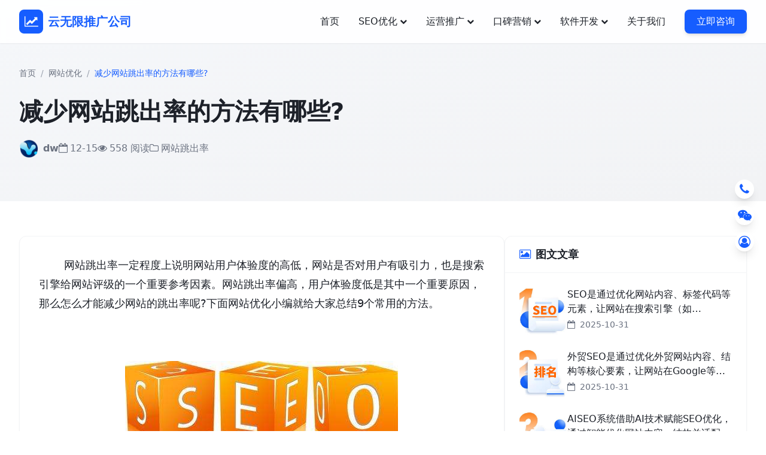

--- FILE ---
content_type: text/html
request_url: http://www.yunwuxian.net/web/3614.html
body_size: 31633
content:
<!DOCTYPE html>
<html lang="zh-CN">
<head>
    <meta charset="UTF-8">
    <meta name="viewport" content="width=device-width, initial-scale=1.0">
    <title>减少网站跳出率的方法有哪些?-网站优化-云无限推广公司</title>
    <meta name="keywords" content="网站跳出率,云无限推广公司" /> 
    <meta name="description" content="网站跳出率一定程度上说明网站用户体验度的高低，网站是否对用户有吸引力
" />
    <script src="/font-awesome@4.7.0/js/3.4.17.js"></script>
    <link href="/font-awesome@4.7.0/css/font-awesome.min.css" rel="stylesheet">
    <script>
        tailwind.config = {
            theme: {
                extend: {
                    colors: {
                        primary: '#165DFF',
                        secondary: '#F5F7FA',
                        accent: '#FF7D00',
                        dark: '#1D2129',
                        light: '#F2F3F5'
                    },
                    fontFamily: {
                        inter: ['Inter', 'system-ui', 'sans-serif'],
                    },
                }
            }
        }
    </script>
    <style type="text/tailwindcss">
        @layer utilities {
            .content-auto {
                content-visibility: auto;
            }
            .text-shadow {
                text-shadow: 0 2px 4px rgba(0,0,0,0.1);
            }
            .card-hover {
                transition: all 0.3s ease;
            }
            .card-hover:hover {
                transform: translateY(-5px);
            }
            .gradient-bg {
                background: linear-gradient(135deg, #165DFF 0%, #0A47E3 100%);
            }
            .section-padding {
                padding-top: clamp(3rem, 8vh, 6rem);
                padding-bottom: clamp(3rem, 8vh, 6rem);
            }
            .breadcrumb-item + .breadcrumb-item::before {
                content: "/";
                margin: 0 8px;
                color: #9CA3AF;
            }
            .article-content p {
                margin-bottom: 1.5rem;
                line-height: 1.8;
            }
            .article-content h2 {
                font-size: 1.5rem;
                font-weight: bold;
                margin: 2rem 0 1rem;
            }
            .article-content img {
                max-width: 100%;
                height: auto;
                margin: 1.5rem 0;
                border-radius: 0.5rem;
            }
        }
    </style>
<script type="text/javascript">
// 改变图片大小
function resizepic(thispic) {
  // 原注释功能：若图片宽度超过700则限制为700
  // if (thispic.width > 700) thispic.width = 700;
  return true;
}
// 无级缩放图片大小
function bbimg(o) {
  // 原注释功能：通过鼠标滚轮缩放图片
  // 修复跨浏览器兼容：event.wheelDelta在Firefox中不兼容，需用detail
  // var zoom = parseInt(o.style.zoom, 10) || 100;
  // var delta = event.wheelDelta || -event.detail * 40; // 统一滚轮方向
  // zoom += delta / 12;
  // if (zoom > 0) o.style.zoom = zoom + '%';
  // event.preventDefault(); // 阻止默认滚动行为（如需启用缩放功能）
  return true;
}
</script>
</head>

<body class="font-inter text-dark bg-white">
    <header id="navbar" class="fixed w-full z-50 transition-all duration-300 bg-white/90 backdrop-blur-sm shadow-sm">
        <div class="container mx-auto px-4 sm:px-6 lg:px-8">
            <div class="flex justify-between items-center py-2">
                <a href="http://www.yunwuxian.net/" class="flex items-center space-x-2" title="云无限推广公司">
                    <div class="w-10 h-10 rounded-lg bg-primary flex items-center justify-center">
                        <i class="fa fa-line-chart text-white text-xl"></i>
                    </div>
                    <span class="text-xl font-bold text-primary">云无限推广公司</span>
                </a>
                <nav class="hidden md:flex items-center space-x-8">
                    <a href="http://www.yunwuxian.net/" class="font-medium hover:text-primary transition-colors nav-link">首页</a>
                    <!-- SEO优化下拉菜单 -->
                    <div class="relative group">
                        <a href="http://www.yunwuxian.net/seo.html" class="font-medium hover:text-primary transition-colors flex items-center nav-link">
                            SEO优化
                            <i class="fa fa-chevron-down ml-1 text-xs"></i>
                        </a>
                        <div class="absolute left-0 mt-2 w-72 rounded-md shadow-lg bg-white ring-1 ring-black ring-opacity-5 opacity-0 invisible group-hover:opacity-100 group-hover:visible transition-all duration-300 transform origin-top-right scale-95 group-hover:scale-100 z-50">
                            <div class="py-2 grid grid-cols-2 gap-1">
                                <a href="http://www.yunwuxian.net/aiseo.html" class="block px-4 py-2 text-sm hover:bg-primary/5 hover:text-primary">AISEO系统</a>
                                <a href="http://www.yunwuxian.net/baidu-seo.html" class="block px-4 py-2 text-sm hover:bg-primary/5 hover:text-primary">百度SEO</a>
                                <a href="http://www.yunwuxian.net/seo.html#google-seo" class="block px-4 py-2 text-sm hover:bg-primary/5 hover:text-primary">谷歌SEO</a>
                                <a href="http://www.yunwuxian.net/seo.html#douyin-seo" class="block px-4 py-2 text-sm hover:bg-primary/5 hover:text-primary">抖音SEO</a>
                                <a href="http://www.yunwuxian.net/seo.html#wechat-seo" class="block px-4 py-2 text-sm hover:bg-primary/5 hover:text-primary">微信SEO</a>
                                <a href="http://www.yunwuxian.net/seo.html#keyword-ranking" class="block px-4 py-2 text-sm hover:bg-primary/5 hover:text-primary">关键词排名</a>
                                <a href="http://www.yunwuxian.net/seo.html#site-optimization" class="block px-4 py-2 text-sm hover:bg-primary/5 hover:text-primary">整站优化</a>
                                <a href="http://www.yunwuxian.net/seo.html#seo-audit" class="block px-4 py-2 text-sm hover:bg-primary/5 hover:text-primary">SEO诊断</a>
                                <a href="http://www.yunwuxian.net/seo.html#seo-consulting" class="block px-4 py-2 text-sm hover:bg-primary/5 hover:text-primary">SEO顾问</a>
                                <a href="http://www.yunwuxian.net/geo.html" class="block px-4 py-2 text-sm hover:bg-primary/5 hover:text-primary">GEO优化</a>
                            </div>
                        </div>
                    </div>
                    
                    <!-- 运营推广下拉菜单 -->
                    <div class="relative group">
                        <a href="http://www.yunwuxian.net/operation.html" class="font-medium hover:text-primary transition-colors flex items-center nav-link">
                            运营推广
                            <i class="fa fa-chevron-down ml-1 text-xs"></i>
                        </a>
                        <div class="absolute left-0 mt-2 w-72 rounded-md shadow-lg bg-white ring-1 ring-black ring-opacity-5 opacity-0 invisible group-hover:opacity-100 group-hover:visible transition-all duration-300 transform origin-top-right scale-95 group-hover:scale-100 z-50">
                            <div class="py-2 grid grid-cols-2 gap-1">
                                <a href="http://www.yunwuxian.net/operation.html#services" class="block px-4 py-2 text-sm hover:bg-primary/5 hover:text-primary">AI运营</a>
                                <a href="http://www.yunwuxian.net/operation.html#xiaoguo" class="block px-4 py-2 text-sm hover:bg-primary/5 hover:text-primary">AI推广</a>
                                <a href="http://www.yunwuxian.net/operation.html#website" class="block px-4 py-2 text-sm hover:bg-primary/5 hover:text-primary">网站代运营</a>
                                <a href="http://www.yunwuxian.net/operation.html#douyin" class="block px-4 py-2 text-sm hover:bg-primary/5 hover:text-primary">抖音代运营</a>
                                <a href="http://www.yunwuxian.net/operation.html#wechat" class="block px-4 py-2 text-sm hover:bg-primary/5 hover:text-primary">微信代运营</a>
                                <a href="http://www.yunwuxian.net/operation.html#xiaohongshu" class="block px-4 py-2 text-sm hover:bg-primary/5 hover:text-primary">小红书代运营</a>
                                <a href="http://www.yunwuxian.net/operation.html#baidu-advertising" class="block px-4 py-2 text-sm hover:bg-primary/5 hover:text-primary">百度开户</a>
                                <a href="http://www.yunwuxian.net/operation.html#douyin-advertising" class="block px-4 py-2 text-sm hover:bg-primary/5 hover:text-primary">抖音广告</a>
                                <a href="http://www.yunwuxian.net/operation.html#wechat-advertising" class="block px-4 py-2 text-sm hover:bg-primary/5 hover:text-primary">微信广告</a>
                                <a href="http://www.yunwuxian.net/operation.html#google-advertising" class="block px-4 py-2 text-sm hover:bg-primary/5 hover:text-primary">谷歌开户</a>
                            </div>
                        </div>
                    </div>
                    
                    <!-- 口碑营销下拉菜单 -->
                    <div class="relative group">
                        <a href="http://www.yunwuxian.net/reputation.html" class="font-medium hover:text-primary transition-colors flex items-center nav-link">
                            口碑营销
                            <i class="fa fa-chevron-down ml-1 text-xs"></i>
                        </a>
                        <div class="absolute left-0 mt-2 w-72 rounded-md shadow-lg bg-white ring-1 ring-black ring-opacity-5 opacity-0 invisible group-hover:opacity-100 group-hover:visible transition-all duration-300 transform origin-top-right scale-95 group-hover:scale-100 z-50">
                            <div class="py-2 grid grid-cols-2 gap-1">
                                <a href="http://www.yunwuxian.net/reputation.html#baike" class="block px-4 py-2 text-sm hover:bg-primary/5 hover:text-primary">百科创建</a>
                                <a href="http://www.yunwuxian.net/reputation.html#knowledge-qa" class="block px-4 py-2 text-sm hover:bg-primary/5 hover:text-primary">知识问答</a>
                                <a href="http://www.yunwuxian.net/reputation.html#copywriting" class="block px-4 py-2 text-sm hover:bg-primary/5 hover:text-primary">文案撰写</a>
                                <a href="http://www.yunwuxian.net/reputation.html#soft-article" class="block px-4 py-2 text-sm hover:bg-primary/5 hover:text-primary">软文发布</a>
                                <a href="http://www.yunwuxian.net/reputation.html#crisis-pr" class="block px-4 py-2 text-sm hover:bg-primary/5 hover:text-primary">危机公关</a>
                                <a href="http://www.yunwuxian.net/reputation.html#public-opinion" class="block px-4 py-2 text-sm hover:bg-primary/5 hover:text-primary">舆情监控</a>
                            </div>
                        </div>
                    </div>
                    
                    <!-- 软件开发下拉菜单 -->
                    <div class="relative group">
                        <a href="http://www.yunwuxian.net/development.html" class="font-medium hover:text-primary transition-colors flex items-center nav-link">
                            软件开发
                            <i class="fa fa-chevron-down ml-1 text-xs"></i>
                        </a>
                        <div class="absolute left-0 mt-2 w-72 rounded-md shadow-lg bg-white ring-1 ring-black ring-opacity-5 opacity-0 invisible group-hover:opacity-100 group-hover:visible transition-all duration-300 transform origin-top-right scale-95 group-hover:scale-100 z-50">
                            <div class="py-2 grid grid-cols-2 gap-1">
                                <a href="http://www.yunwuxian.net/development.html#services" class="block px-4 py-2 text-sm hover:bg-primary/5 hover:text-primary">AI应用开发</a>
                                <a href="http://www.yunwuxian.net/development.html#website" class="block px-4 py-2 text-sm hover:bg-primary/5 hover:text-primary">网站建设</a>
                                <a href="http://www.yunwuxian.net/development.html#app" class="block px-4 py-2 text-sm hover:bg-primary/5 hover:text-primary">APP开发</a>
                                <a href="http://www.yunwuxian.net/development.html#wechat" class="block px-4 py-2 text-sm hover:bg-primary/5 hover:text-primary">公众号开发</a>
                                <a href="http://www.yunwuxian.net/development.html#xiaochengxu" class="block px-4 py-2 text-sm hover:bg-primary/5 hover:text-primary">小程序开发</a>
                                <a href="http://www.yunwuxian.net/development.html#technology" class="block px-4 py-2 text-sm hover:bg-primary/5 hover:text-primary">专业技术栈</a>
                            </div>
                        </div>
                    </div>
                    
                    <a href="http://www.yunwuxian.net/about.html" class="font-medium hover:text-primary transition-colors nav-link">关于我们</a>
                    <a href="#about" class="bg-primary hover:bg-primary/90 text-white px-5 py-2 rounded-lg transition-all shadow-md hover:shadow-lg appointment-link">立即咨询</a>
                </nav>
                
                <!-- 移动端汉堡菜单 -->
                <button id="menu-toggle" class="md:hidden text-dark focus:outline-none">
                    <i class="fa fa-bars text-2xl"></i>
                </button>
            </div>
        </div>
        
        <!-- 移动端导航菜单 -->
        <div id="mobile-menu" class="md:hidden hidden bg-white border-t">
            <div class="container mx-auto px-4 py-3 space-y-3">
                <a href="http://www.yunwuxian.net/" class="block py-2 font-medium hover:text-primary transition-colors">首页</a>
                
                <!-- 移动端SEO优化菜单 -->
                <div class="mobile-dropdown">
                    <button class="mobile-dropdown-toggle w-full text-left py-2 font-medium hover:text-primary transition-colors flex justify-between items-center">
                        SEO优化
                        <i class="fa fa-chevron-down text-xs"></i>
                    </button>
                    <div class="mobile-dropdown-menu hidden pl-4 mt-1 border-l-2 border-primary/20">
                    	<div class="grid grid-cols-2 gap-1 py-1">
                        <a href="http://www.yunwuxian.net/seo.html#ai-seo" class="block py-1 text-sm hover:text-primary">AISEO系统</a>
                        <a href="http://www.yunwuxian.net/seo.html#biadu-seo" class="block py-1 text-sm hover:text-primary">百度SEO</a>
                        <a href="http://www.yunwuxian.net/seo.html#google-seo" class="block py-1 text-sm hover:text-primary">谷歌SEO</a>
                        <a href="http://www.yunwuxian.net/seo.html#douyin-seo" class="block py-1 text-sm hover:text-primary">抖音SEO</a>
                        <a href="http://www.yunwuxian.net/seo.html#wechat-seo" class="block py-1 text-sm hover:text-primary">微信SEO</a>
                        <a href="http://www.yunwuxian.net/seo.html#keyword-ranking" class="block py-1 text-sm hover:text-primary">关键词排名</a>
                        <a href="http://www.yunwuxian.net/seo.html#site-optimization" class="block py-1 text-sm hover:text-primary">整站优化</a>
                        <a href="http://www.yunwuxian.net/seo.html#seo-audit" class="block py-1 text-sm hover:text-primary">SEO诊断</a>
                        <a href="http://www.yunwuxian.net/seo.html#seo-consulting" class="block py-1 text-sm hover:text-primary">SEO顾问</a>
                        <a href="http://www.yunwuxian.net/seo.html#about" class="block py-1 text-sm hover:text-primary">咨询优化师</a>
                        </div>
                    </div>
                </div>
                
                <!-- 移动端运营推广菜单 -->
                <div class="mobile-dropdown">
                    <button class="mobile-dropdown-toggle w-full text-left py-2 font-medium hover:text-primary transition-colors flex justify-between items-center"> 运营推广
                        <i class="fa fa-chevron-down text-xs"></i>
                    </button>
                    <div class="mobile-dropdown-menu hidden pl-4 mt-1 border-l-2 border-primary/20">
                    	<div class="grid grid-cols-2 gap-1 py-1">
                        <a href="http://www.yunwuxian.net/operation.html#services" class="block py-1 text-sm hover:text-primary">AI运营</a>
                        <a href="http://www.yunwuxian.net/operation.html#xiaoguo" class="block py-1 text-sm hover:text-primary">AI推广</a>
                        <a href="http://www.yunwuxian.net/operation.html#website" class="block py-1 text-sm hover:text-primary">网站代运营</a>
                        <a href="http://www.yunwuxian.net/operation.html#douyin" class="block py-1 text-sm hover:text-primary">抖音代运营</a>
                        <a href="http://www.yunwuxian.net/operation.html#wechat" class="block py-1 text-sm hover:text-primary">微信代运营</a>
                        <a href="http://www.yunwuxian.net/operation.html#xiaohongshu" class="block py-1 text-sm hover:text-primary">小红书代运营</a>
                        <a href="http://www.yunwuxian.net/operation.html#baidu-advertising" class="block py-1 text-sm hover:text-primary">百度开户</a>
                        <a href="http://www.yunwuxian.net/operation.html#douyin-advertising" class="block py-1 text-sm hover:text-primary">抖音广告</a>
                        <a href="http://www.yunwuxian.net/operation.html#wechat-advertising" class="block py-1 text-sm hover:text-primary">微信广告</a>
                        <a href="http://www.yunwuxian.net/operation.html#google-advertising" class="block py-1 text-sm hover:text-primary">谷歌开户</a>
                        </div>
                    </div>
                </div>
                
                <!-- 移动端口碑营销菜单 -->
                <div class="mobile-dropdown">
                    <button class="mobile-dropdown-toggle w-full text-left py-2 font-medium hover:text-primary transition-colors flex justify-between items-center">
                        口碑营销
                        <i class="fa fa-chevron-down text-xs"></i>
                    </button>
                    <div class="mobile-dropdown-menu hidden pl-4 mt-1 border-l-2 border-primary/20">
                    	<div class="grid grid-cols-2 gap-1 py-1">
                        <a href="http://www.yunwuxian.net/reputation.html#baike" class="block py-1 text-sm hover:text-primary">百科创建</a>
                        <a href="http://www.yunwuxian.net/reputation.html#knowledge-qa" class="block py-1 text-sm hover:text-primary">知识问答</a>
                        <a href="http://www.yunwuxian.net/reputation.html#copywriting" class="block py-1 text-sm hover:text-primary">文案撰写</a>
                        <a href="http://www.yunwuxian.net/reputation.html#soft-article" class="block py-1 text-sm hover:text-primary">软文发布</a>
                        <a href="http://www.yunwuxian.net/reputation.html#crisis-pr" class="block py-1 text-sm hover:text-primary">危机公关</a>
                        <a href="http://www.yunwuxian.net/reputation.html#public-opinion" class="block py-1 text-sm hover:text-primary">舆情监控</a>
                        </div>
                    </div>
                </div>
                
                <!-- 移动端软件开发菜单 -->
                <div class="mobile-dropdown">
                    <button class="mobile-dropdown-toggle w-full text-left py-2 font-medium hover:text-primary transition-colors flex justify-between items-center">
                        软件开发
                        <i class="fa fa-chevron-down text-xs"></i>
                    </button>
                    <div class="mobile-dropdown-menu hidden pl-4 mt-1 border-l-2 border-primary/20">
                    	<div class="grid grid-cols-2 gap-1 py-1">
                        <a href="http://www.yunwuxian.net/development.html#services" class="block py-1 text-sm hover:text-primary">AI应用开发</a>
                        <a href="http://www.yunwuxian.net/development.html#website" class="block py-1 text-sm hover:text-primary">网站建设</a>
                        <a href="http://www.yunwuxian.net/development.html#app" class="block py-1 text-sm hover:text-primary">APP开发</a>
                        <a href="http://www.yunwuxian.net/development.html#wechat" class="block py-1 text-sm hover:text-primary">公众号开发</a>
                        <a href="http://www.yunwuxian.net/development.html#xiaochengxu" class="block py-1 text-sm hover:text-primary">小程序开发</a>
                        <a href="http://www.yunwuxian.net/development.html#technology" class="block py-1 text-sm hover:text-primary">专业技术栈</a>
                        </div>
                    </div>
                </div>
                
                <a href="http://www.yunwuxian.net/about.html" class="block py-2 font-medium hover:text-primary transition-colors">关于我们</a>
                <a href="tel:18810118859" class="block text-center bg-primary hover:bg-primary/90 text-white px-5 py-2 rounded-lg transition-all shadow-md">
                    一键拨打电话 -> 188-1011-8859
                </a>
            </div>
        </div>
    </header>
    <div id="Right_menu"><!-- 右侧交互按钮1019 -->
        <div class="fixed right-5 top-1/2 transform -translate-y-1/2 z-40 flex flex-col space-y-3">
            <button id="contact-phone-btn" class="w-8 h-8 rounded-full bg-white shadow-lg flex items-center justify-center text-primary hover:bg-primary hover:text-white transition-all duration-300">
                <i class="fa fa-phone text-xl"></i>
            </button>
            <button id="contact-wechat" class="w-8 h-8 rounded-full bg-white shadow-lg flex items-center justify-center text-primary hover:bg-primary hover:text-white transition-all duration-300">
                <i class="fa fa-weixin text-xl"></i>
            </button>
            <button id="contact-book" class="w-8 h-8 rounded-full bg-white shadow-lg flex items-center justify-center text-primary hover:bg-primary hover:text-white transition-all duration-300">
                <i class="fa fa-user-circle-o  text-xl"></i>
            </button>
            <button id="back-to-top" class="w-8 h-8 rounded-full bg-white shadow-lg flex items-center justify-center text-primary hover:bg-primary hover:text-white transition-all duration-300">
                <i class="fa fa-arrow-up text-xl"></i>
            </button>
        </div>
        
        <!-- 弹窗结构保持不变 -->
        <div id="phone-popup" class="fixed right-20 top-1/2 transform -translate-y-1/2 bg-white p-4 rounded-lg shadow-xl border border-gray-100 hidden z-50">
            <div class="text-center">
                <p class="text-sm text-gray-500 mb-1">咨询电话</p>
                <p class="text-xl font-bold text-primary">400-888-9999</p>
            </div>
            <div class="absolute -right-3 top-1/2 transform translate-y-[-50%] w-6 h-6 bg-white rotate-45 border-r border-t border-gray-100"></div>
        </div>
        
        <div id="wechat-popup" class="fixed right-20 top-1/2 transform -translate-y-1/2 bg-white p-4 rounded-lg shadow-xl border border-gray-100 hidden z-50">
            <div class="text-center">
                <p class="text-sm text-gray-500 mb-2">微信咨询</p>
                <div class="w-40 h-40 bg-gray-100 mx-auto mb-2 flex items-center justify-center">
                    <img src="/font-awesome@4.7.0/ima/weixin.jpg" alt="扫码咨询" class="w-full h-66 object-cover">
                </div>
                <p class="text-xs text-gray-500">扫码添加微信</p>
            </div>
            <div class="absolute -right-3 top-1/2 transform translate-y-[-50%] w-6 h-6 bg-white rotate-45 border-r border-t border-gray-100"></div>
        </div>
        
        <div id="book-popup" class="fixed right-20 top-1/2 transform -translate-y-1/2 bg-white p-4 rounded-lg shadow-xl border border-gray-100 z-50 w-72 hidden">
            <div class="text-center mb-3">
                <h3 class="font-bold text-primary">预约咨询</h3>
            </div>
            <form id="right-popup-form" class="right-popup-form" action="http://www.soupv.com/Article/Save_Message.asp" method="post" accept-charset="UTF-8">
                <div class="mb-3">
                    <label for="right-name" class="block text-gray-700 mb-1 text-sm">
                        姓名：<span class="text-red-500">*</span>
                    </label>
                    <input type="text" id="right-name" name="GuestName" placeholder="请输入您的姓名" class="w-full px-3 py-2 text-sm border border-gray-200 rounded focus:outline-none focus:border-primary">
                </div>
                <div class="mb-3">
                    <label for="right-phone" class="block text-gray-700 mb-1 text-sm">
                        电话：<span class="text-red-500">*</span>
                    </label>
                    <input type="tel" id="right-phone" name="GuestTitle" placeholder="请输入您的联系电话" class="w-full px-3 py-2 text-sm border border-gray-200 rounded focus:outline-none focus:border-primary">
                </div>
                <!-- 营销目标（下拉选项） -->
                <div class="mb-4">
                    <label for="right-KindID" class="block text-gray-700 mb-2 text-sm">
                        营销目标：<span class="text-red-500">*</span>
                    </label>
                    <select id="right-KindID" name="KindID" class="w-full px-3 py-2 text-sm border border-gray-200 rounded focus:outline-none focus:border-primary">
                        <option value="">请选择营销目标</option>
                        <option value="1">品牌曝光</option>
                        <option value="2">获客引流</option>
                        <option value="3">运营托管</option>
                        <option value="4">广告开户</option>
                        <option value="5">AISEO系统</option>
                        <option value="6">软件开发</option>
                        <option value="7">危机公关</option>
                        <option value="8">舆情监控</option>
                        <option value="9">海外营销</option>
                    </select>
                </div>
                <!-- 提示信息区域 -->
                <div id="rightSubmitResult" class="mb-3 p-3 rounded-lg hidden text-sm"></div>
                <button type="submit" class="w-full bg-primary text-white text-sm py-2 rounded hover:bg-primary/90 transition-colors">
                    提交预约
                </button>
            </form>
            <div class="absolute -right-3 top-1/2 transform translate-y-[-50%] w-6 h-6 bg-white rotate-45 border-r border-t border-gray-100"></div>
        </div>
    </div>

    <section class="pt-28 pb-12 bg-gradient-to-br from-secondary to-light">
        <div class="container mx-auto px-4 sm:px-6 lg:px-8">
            <div class="flex flex-wrap text-sm text-gray-500 mb-6">
                <a href="/" class="breadcrumb-item hover:text-primary transition-colors">首页</a>
                <a href="/web/List_22.html" class="breadcrumb-item hover:text-primary transition-colors">网站优化</a>
                <span class="breadcrumb-item text-primary">减少网站跳出率的方法有哪些?</span>
            </div>
            
            <h1 class="text-[clamp(1.8rem,4vw,2.5rem)] font-bold text-dark mb-4">减少网站跳出率的方法有哪些?</h1>
            <div class="flex flex-wrap items-center text-gray-500 mb-6 gap-4">
                <div class="flex items-center">
                    <img src="/font-awesome@4.7.0/ima/author2.png" alt="作者头像" class="w-8 h-8 rounded-full mr-2">
                    <span><B>dw</B></span>
                </div>
                <span><i class="fa fa-calendar-o mr-1"></i>12-15</span>
                <span><i class="fa fa-eye mr-1"></i><script language='javascript' src='/web/GetHits.asp?ArticleID=3614'></script> 阅读</span>
                <span><i class="fa fa-folder-o mr-1"></i>网站跳出率</span>
            </div>
        </div>
    </section>

    <section class="section-padding bg-white">
        <div class="container mx-auto px-4 sm:px-6 lg:px-8">
            <div class="flex flex-col lg:flex-row gap-10">
                <!-- 文章详情主体 -->
                <div class="w-full lg:w-2/3">
                    <article class="bg-white rounded-xl shadow-sm p-8 border border-gray-100">
                        <div class="article-content">
                            <P><FONT size=4>　&nbsp;&nbsp;&nbsp; </FONT><FONT size=4>网站跳出率一定程度上说明网站用户体验度的高低，网站是否对用户有吸引力，也是搜索引擎给网站评级的一个重要参考因素。网站跳出率偏高，用户体验度低是其中一个重要原因，那么怎么才能减少网站的跳出率呢?下面网站优化小编就给大家总结9个常用的方法。</FONT></P>
<P><FONT size=4></FONT>&nbsp;</P>
<P align=center><IMG border=0 src="/web/UploadFiles_1049/201809/2018092715391164.jpg" width=456 height=220></P>
<P align=center>&nbsp;</P>
<P><FONT size=4>　　<STRONG>1.提高网站打开速度</STRONG></FONT></P>
<P><FONT size=4>　　大部分网民在页面打开时间超过3秒，就会离开该访问页，所以网站的打开速度对于网站跳出率有很大的影响。这除了要有好的服务器，网站本身的优化也是很重要的，如网站是否有做压缩，页面上的js代码、css样式是否有采用外部调用形式、是否有精简代码，减少冗余代码、单个网页大小是否小于200KB等。</FONT></P>
<P><FONT size=4></FONT>&nbsp;</P>
<P><FONT size=4>　　<STRONG>2.检查浏览器兼容性</STRONG></FONT></P>
<P><FONT size=4>　　因为兼容性问题，网站会碰到在一些浏览器上打开排版错乱甚至出现乱码的情况，及时在常见的不同浏览器、不同浏览器版本上进行测试时很有必要的。</FONT></P>
<P><FONT size=4></FONT>&nbsp;</P>
<P><FONT size=4>　　<STRONG>3.网站手机版的优化</STRONG></FONT></P>
<P><FONT size=4>　　手机百度的使用量已经超过pc版的百度了，如果你的网站流量PC来访用户还是原高于移动端用户，那么很有可能是你网站的手机版没有匹配或没有优化好，甚至没有做手机版面，这会是你的一个很大损失(特殊网站除外)。大家都知道，手机百度的排名是延续百度pc端的排名的，而如果因为没有手机网站影响手机用户的体验而流失这部分流量，那真的很不应该的。</FONT></P>
<P><FONT size=4></FONT>&nbsp;</P>
<P><FONT size=4>　　<STRONG>4.合理的站内链接</STRONG></FONT></P>
<P><FONT size=4>　　就拿资讯网站来说，给相关的文字加上网站内相关的网页链接，展示相关文章等，另外有个实用的小技巧是，文章内容中的分页对于提交网站跳出率是挺有效的，当然要在合理的情况下。</FONT></P>
<P><FONT size=4></FONT>&nbsp;</P>
<P><FONT size=4>　<STRONG>　5.清晰的导航</STRONG></FONT></P>
<P><FONT size=4>　　用户从搜索引擎搜索相关关键词进来，可能他需要了解更多与本文相关的内容，那一个清晰的导航对于用户是很需要的，除了网站主导航，面包屑导航能让用户知道是在网站的哪个目录下，他还可以去哪个页面。</FONT></P>
<P><FONT size=4></FONT>&nbsp;</P>
<P><FONT size=4>　　<STRONG>6.搜索功能放在醒目的地方</STRONG></FONT></P>
<P><FONT size=4>　　如果用户找不到自己想要的内容或者想要了解更多，一个醒目的搜索栏或许能打消用户离开网站的打算。</FONT></P>
<P><FONT size=4></FONT>&nbsp;</P>
<P><FONT size=4>　<STRONG>　7.减少出站链接</STRONG></FONT></P>
<P><FONT size=4>　　从seo方面讲，出站链接数量上也是不倡导太多的，某种意义上会分散自身网站的权重，而过多的出站链接也是直接影响了跳出率，我们在实际操作过程中，一方面尽量减少出站链接，另一方面添加站外链接时，属性一定要选择新窗口打开。</FONT></P>
<P><FONT size=4></FONT>&nbsp;</P>
<P><FONT size=4>　　<STRONG>8.避免弹出广告</STRONG></FONT></P>
<P><FONT size=4>　　过多的弹出广告，是很让人深恶痛绝的，最典型的就是下载站、视频网站，打开那个页面，可以说处处是陷阱，百度的石榴算法就是针对这类网站的整治。进入页面自动播放的音乐、流媒体视频也是需要避免的，尤其在手机访问的时候，流量还是很金贵的，偷跑了用户的流量，会让用户记恨你的。</FONT></P>
<P><FONT size=4></FONT>&nbsp;</P>
<P><FONT size=4>　　<STRONG>9.高质量的内容</STRONG></FONT></P>
<P><FONT size=4>　　该的出场了，所有的其他都是小技巧，高质量内容才是核心。互联网做久了，网站优化小编深刻的体会到内容才是网络优化的本质。</FONT></P>
<P>&nbsp;</P>
<P><FONT size=4>　　说一千道一万，用户体验高自然跳出率就高，我说的几点说到底都是在提高用户的体验。做好内容是一方面是必须的，但用一些合理的方法也是很必要的，有了优质的内容跳出率就低了吗?那也是不一定的。</FONT></P> <p style="line-height: 150%">网站跳出率一定程度上说明网站用户体验度的高低，网站是否对用户有吸引力
</p>
                        </div>
                        
                        <div class="border-t border-gray-100 pt-6 mt-6">
                            <div class="flex flex-wrap gap-2">
                                <span class="text-gray-500">标签：</span>
                                <a href="/seo.html" class="bg-secondary hover:bg-primary/10 text-primary px-3 py-1 rounded-full text-sm transition-colors">AI SEO</a>
                                <a href="/ywx/seotool.html" class="bg-secondary hover:bg-primary/10 text-primary px-3 py-1 rounded-full text-sm transition-colors">SEO诊断</a>
                                <a href="/ywx/seohelp1.html" class="bg-secondary hover:bg-primary/10 text-primary px-3 py-1 rounded-full text-sm transition-colors">人工智能</a>
                                <a href="/ywx/seohelp6.html" class="bg-secondary hover:bg-primary/10 text-primary px-3 py-1 rounded-full text-sm transition-colors">移动网站优化</a>
                            </div>
                        </div>
                        <div class="flex flex-col gap-4 mt-8 pt-6 border-t border-gray-100">
                            <!-- 上一篇 -->
                            <li>上一篇文章： <a class='LinkPrevArticle' href='/web/3613.html' title='文章标题：SEO友情链接避免风险关键点
作&nbsp;&nbsp;&nbsp;&nbsp;者：佚名
更新时间：2018/9/27 13:30:01'>SEO友情链接避免风险关键点</a></li>
                            <!-- 下一篇 -->
                            <li>下一篇文章： <a class='LinkNextArticle' href='/web/3615.html' title='文章标题：SEO优化中手机端优化的技巧方法有哪些?
作&nbsp;&nbsp;&nbsp;&nbsp;者：dw
更新时间：2018/9/27 15:41:34'>SEO优化中手机端优化的技巧方法有哪些?</a></li>
                        </div>
                        <div class="border-t border-gray-100 pt-6 mt-6 flex flex-col sm:flex-row gap-4 items-center card-hover">
                            <img src="/font-awesome@4.7.0/logo/team01.jpg" alt="<B>dw</B> - 资深SEO专家" class="w-20 h-20 rounded-full object-cover">
                            <div class="text-center sm:text-left">
                                <h4 class="font-bold text-lg">开耳 - 云优化创始人</h4>
                                <p class="text-gray-500 mb-2">资深SEO专家 | 20年行业经验</p>
                                <p class="text-gray-600 text-sm">AI将彻底重构SEO的底层逻辑，搜索不再是 "关键词匹配" 的算法，而是 "用户意图理解" 的竞争。以 Google MUM、百度文心一言为代表的大模型，正在让搜索引擎具备跨模态、跨领域的深度语义分析能力。这意味着，AISEO的核心将从 "优化页面" 转向 "构建能被AI识别的价值生态"。</p>
                            </div>
                        </div>
                        <div class="border-t border-gray-100 pt-6 mt-6 flex flex-col sm:flex-row gap-4 items-center card-hover">
                            <img src="/font-awesome@4.7.0/logo/team02.jpg" alt="<B>dw</B> - 资深SEO专家" class="w-20 h-20 rounded-full object-cover">
                            <div class="text-center sm:text-left">
                                <h4 class="font-bold text-lg">小高 - 云优化合伙人</h4>
                                <p class="text-gray-500 mb-2">AI模型专家 | 23年行业经验</p>
                                <p class="text-gray-600 text-sm">AI不会取代SEOer，但 "不会用 AI的SEOer"会被取代。未来的 AI SEO 从业者，核心能力将从 "执行优化" 转向 "AI策略指挥"。用AI数据分析工具快速定位用户搜索痛点；判断哪些领域适合AI批量布局，哪些领域需要人工深耕建立壁垒，本质上是通过AI的策略能力，而非被AI工具牵着走。</p>
                            </div>
                        </div>
                        <div class="border-t border-gray-100 pt-6 mt-6 flex flex-col sm:flex-row gap-4 items-center card-hover">
                            <img src="/font-awesome@4.7.0/logo/team03.jpg" alt="<B>dw</B> - 资深SEO专家" class="w-20 h-20 rounded-full object-cover">
                            <div class="text-center sm:text-left">
                                <h4 class="font-bold text-lg">寻觅 - 云优化创始人</h4>
                                <p class="text-gray-500 mb-2">AI运营专家 | 18年行业经验</p>
                                <p class="text-gray-600 text-sm">AI应用的趋势是："通用大模型+行业知识库+场景调优"成标配。工业实现全流程优化，医疗升级个性化方案，零售打通全链路经营。同时人机协同深化，AI解放重复劳动，人类聚焦策略创意，成为企业降本增效、创造增量价值的核心引擎。</p>
                            </div>
                        </div>
                        <div class="border-t border-gray-100 pt-6 mt-6 flex flex-col sm:flex-row gap-4 items-center card-hover">
                            <img src="/font-awesome@4.7.0/logo/team04.jpg" alt="<B>dw</B> - 资深SEO专家" class="w-20 h-20 rounded-full object-cover">
                            <div class="text-center sm:text-left">
                                <h4 class="font-bold text-lg">海龙 - 云优化创始人</h4>
                                <p class="text-gray-500 mb-2">资深SEO专家 | 20年行业经验</p>
                                <p class="text-gray-600 text-sm">未来三年，AI 将彻底重构 SEO 的底层逻辑，搜索不再是 "关键词匹配" 的游戏，而是 "用户意图理解" 的竞争。以 Google MUM、百度文心一言为代表的大模型，正在让搜索引擎具备跨模态、跨领域的深度语义分析能力。这意味着，AI SEO 的核心将从 "优化页面" 转向 "构建能被 AI 识别的价值生态"—— 内容生产会更依赖 AI 辅助的 "用户需求预判"，外链和权威度的评估标准也将融入 AI 对内容关联性的动态分析，传统 SEO 的 "技巧红利" 将逐渐消失，"价值红利" 成为唯一通行证。</p>
                            </div>
                        </div>
                        
                        <div class="border-t border-gray-100 pt-6 mt-6">
                            <h3 class="text-xl font-bold mb-4">相关文章</h3>
                            <div class="grid grid-cols-1 md:grid-cols-2 gap-4">
                                <a href="/" class="flex gap-3 group">
                                    <img src="/font-awesome@4.7.0/ima/seo11.png" alt="AI内容创作工具对比" class="w-24 h-24 object-cover rounded-lg">
                                    <div>
                                        <h4 class="font-medium group-hover:text-primary transition-colors line-clamp-2">2023年最佳AI内容创作工具对比：功能、价格与适用场景</h4>
                                        <p class="text-gray-500 text-sm mt-1"><i class="fa fa-calendar-o mr-1"></i> 2025-10-28</p>
                                    </div>
                                </a>
                                <a href="/ywx/seohelp10.html" class="flex gap-3 group">
                                    <img src="/font-awesome@4.7.0/ima/seo12.png" alt="SEO算法更新" class="w-24 h-24 object-cover rounded-lg">
                                    <div>
                                        <h4 class="font-medium group-hover:text-primary transition-colors line-clamp-2">如何应对搜索引擎算法更新：AI驱动的适应性策略</h4>
                                        <p class="text-gray-500 text-sm mt-1"><i class="fa fa-calendar-o mr-1"></i> 2025-10-30</p>
                                    </div>
                                </a>
                            </div>
                        </div>

                        <div class="border-t border-gray-100 pt-8 mt-8">
                            <h3 class="text-xl font-bold mb-6">评论 (48)</h3>
                            <div class="mb-8">
                                <textarea rows="4" class="w-full px-4 py-3 border border-gray-300 rounded-lg focus:outline-none focus:ring-2 focus:ring-primary/50 focus:border-primary resize-none" placeholder="分享您的观点..."></textarea>
                                <div class="flex justify-end mt-3">
                                    <button class="bg-primary hover:bg-primary/90 text-white px-6 py-2 rounded-lg transition-colors" onclick="window.location.href='#about'">
                                        发表评论
                                    </button>
                                </div>
                            </div>
                            
                            <div class="max-w-4xl mx-auto">
                            <h2 class="text-2xl font-bold text-gray-800 mb-6 flex items-center">
                                <i class="fa fa-comments-o mr-2 text-blue-500"></i>评论列表
                            </h2>
                            <div class='alternate-group mb-8 card-hover'><div class='comment-item bg-comment rounded-r-lg mb-3 comment-shadow'><div class='flex items-start'><div class='text-blue-500 mr-3 mt-1'><i class='fa fa-user-circle-o text-xl'></i></div><div class='flex-1'><div class='flex justify-between items-center mb-1'><h3 class='font-semibold text-gray-800'>用户1</h3><span class='text-xs text-gray-500'>2024/9/6 13:11:02</span></div><p class='bg-light text-primary p-3 rounded'>站群seo优化如何操作？</p></div></div></div><div class='reply-item bg-reply rounded-r-lg ml-6 comment-shadow'><div class='flex items-start'><div class='text-green-500 mr-3 mt-1'><i class='fa fa-reply text-xl'></i></div><div class='flex-1'><div class='flex justify-between items-center mb-1'><h3 class='font-semibold text-gray-800'>来自SEO专员的回复：</h3><span class='text-xs text-gray-500'>2025/12/15 18:15:15</span></div><p class='text-gray-700 text-sm'>感谢您的留言：SEO关键词排名优化主要是根据网站的内容挖掘关键词、选择关键词和布局关键词，再结合网站外链推广，从而提升关键词在搜索引擎自然搜索结果的排名。SEO网站排名操作主要包括以下几个方面：1，关键词优化：选择与企业产品或服务相关的关键词，并进行合理的布局，确保关键词在网页标题、描述、内容中自然出现，同时考虑关键词的搜索量和竞争度。2，内容质量提升：定期发布高质量、原创的内容，满足用户需求，提升用户体验，同时也有助于搜索引擎更好地理解和抓取网站信息。3，网站结构优化：确保网站结构清晰、简洁，便于搜索引擎蜘蛛的抓取和索引。合理设置网站的目录结构、URL结构和内部链接。4，外部链接建设：积极与其他高质量网站建立链接，增加网站的外部链接数量和质量，提升网站的权威性和可信度。5，网站性能优化：优化网站的加载速度、响应时间和移动端适配性，提升用户体验和搜索引擎的评价。6，数据分析与调整：利用SEO工具进行数据分析，了解网站的流量来源、用户行为等信息，并根据数据反馈进行相应的优化调整。7，遵守搜索引擎规则：在进行SEO优化的过程中，要遵守搜索引擎的规则和算法，避免使用不当手段进行恶意SEO。</p></div></div></div></div><div class='alternate-group mb-8 card-hover'><div class='comment-item bg-comment rounded-r-lg mb-3 comment-shadow'><div class='flex items-start'><div class='text-blue-500 mr-3 mt-1'><i class='fa fa-user-circle-o text-xl'></i></div><div class='flex-1'><div class='flex justify-between items-center mb-1'><h3 class='font-semibold text-gray-800'>用户2</h3><span class='text-xs text-gray-500'>2024/9/6 13:11:02</span></div><p class='bg-light text-primary p-3 rounded'>seo推广的步骤有哪些？</p></div></div></div><div class='reply-item bg-reply rounded-r-lg ml-6 comment-shadow'><div class='flex items-start'><div class='text-green-500 mr-3 mt-1'><i class='fa fa-reply text-xl'></i></div><div class='flex-1'><div class='flex justify-between items-center mb-1'><h3 class='font-semibold text-gray-800'>来自SEO专员的回复：</h3><span class='text-xs text-gray-500'>2025/12/15 17:55:15</span></div><p class='text-gray-700 text-sm'>感谢您的留言：网站关键词优化是提高页面排名的关键步骤，通过了解用户搜索行为和搜索引擎工作原理，对网站关键词进行合理选择和运用，能够显著提高网站在搜索引擎中的排名，从而吸引更多的流量和潜在客户。网站优化关键词的步骤如下：1，关键词研究：利用关键词研究工具（如Google Keyword Planner、百度指数等）挖掘与网站主题相关的关键词，并基于搜索量、竞争度等指标进行筛选。2，关键词布局：在网站的标题、描述、正文、URL等位置合理分布关键词，确保关键词的密度适中，避免过度堆砌。3，内容优化：围绕关键词创作高质量、原创的内容，提升用户体验和搜索引擎的评价。4，外部链接建设：通过与其他高质量网站建立链接，增加网站的外部链接数量和质量，提升网站的权威性和排名。5，网站结构优化：优化网站的架构和内部链接结构，使搜索引擎更容易抓取和索引网站内容。6，数据监测与分析：定期使用SEO工具监测关键词排名、网站流量等数据，根据数据反馈进行持续优化和调整。</p></div></div></div></div><div class='alternate-group mb-8 card-hover'><div class='comment-item bg-comment rounded-r-lg mb-3 comment-shadow'><div class='flex items-start'><div class='text-blue-500 mr-3 mt-1'><i class='fa fa-user-circle-o text-xl'></i></div><div class='flex-1'><div class='flex justify-between items-center mb-1'><h3 class='font-semibold text-gray-800'>用户3</h3><span class='text-xs text-gray-500'>2024/9/6 13:11:02</span></div><p class='bg-light text-primary p-3 rounded'>衡水网站优化是怎么操作的？</p></div></div></div><div class='reply-item bg-reply rounded-r-lg ml-6 comment-shadow'><div class='flex items-start'><div class='text-green-500 mr-3 mt-1'><i class='fa fa-reply text-xl'></i></div><div class='flex-1'><div class='flex justify-between items-center mb-1'><h3 class='font-semibold text-gray-800'>来自SEO专员的回复：</h3><span class='text-xs text-gray-500'>2025/12/15 17:35:15</span></div><p class='text-gray-700 text-sm'>感谢您的留言：在当今数字化的时代，拥有一个优秀的网站是企业或个人成功的重要因素之一。然而，仅仅拥有一个网站并不足够，你需要对其进行优化以提高其在搜索引擎结果页面（SERP）中的排名，从而吸引更多的流量和潜在用户。网站优化的建议包括：1，关键词优化：合理选取并布局关键词，确保其在标题、描述、内容中自然出现，提高网站在搜索引擎中的可见性。2，内容质量提升：持续发布高质量、原创的内容，满足用户需求，提升用户体验和网站权威性。3，网站结构优化：优化导航、URL结构和内部链接，确保网站内容易于被搜索引擎抓取和索引。4，技术优化：关注网站速度、安全性和移动端适配性，提升用户访问体验。5，外链建设：积极与其他高质量网站建立链接，提升网站权威性和排名。6，数据监测与分析：定期监测网站数据，了解用户行为和搜索引擎表现，根据数据反馈进行持续优化。7，用户体验：优化网站的布局、导航和交互方式，确保用户能够轻松找到所需信息并享受良好的浏览体验。</p></div></div></div></div><div class='alternate-group mb-8 card-hover'><div class='comment-item bg-comment rounded-r-lg mb-3 comment-shadow'><div class='flex items-start'><div class='text-blue-500 mr-3 mt-1'><i class='fa fa-user-circle-o text-xl'></i></div><div class='flex-1'><div class='flex justify-between items-center mb-1'><h3 class='font-semibold text-gray-800'>用户4</h3><span class='text-xs text-gray-500'>2024/9/6 13:11:03</span></div><p class='bg-light text-primary p-3 rounded'>网站优化是什么意思？</p></div></div></div><div class='reply-item bg-reply rounded-r-lg ml-6 comment-shadow'><div class='flex items-start'><div class='text-green-500 mr-3 mt-1'><i class='fa fa-reply text-xl'></i></div><div class='flex-1'><div class='flex justify-between items-center mb-1'><h3 class='font-semibold text-gray-800'>来自SEO专员的回复：</h3><span class='text-xs text-gray-500'>2025/12/15 17:15:15</span></div><p class='text-gray-700 text-sm'>感谢您的留言：在当今数字化时代，SEO（搜索引擎优化）已经成为网站优化的关键策略之一。通过优化您网站的标题，您可以提升在搜索引擎中的排名，吸引更多的流量。下面将分享一些关于如何书写网站标题以及SEO标题关键词优化的技巧。标题关键词优化技巧主要包括以下几点：1，找准关键词：利用工具（如生意参谋）来选取与商品或网页内容高度相关的关键词，确保关键词的准确性和针对性。2，合理组合关键词：根据平台规则，将关键词进行合理组合，如采用“核心词+属性词+二级词”等组合方式，以提高标题的吸引力和流量。3，利用拼音词引流：将商品的拼音添加到标题中，因为部分用户在搜索时可能会使用拼音，这有助于增加曝光机会。4，充分利用字数限制：在标题中尽可能多地使用关键词，但避免重复，确保每个关键词都能有效发挥作用。5，扬长避短：避免直接模仿他人爆款标题，应结合自身产品特点，选择匹配度高的关键词，以提高点击率和转化率。6，符合搜索引擎规范：确保标题简洁明了，符合搜索引擎的排名算法，以提高网站的搜索排名。</p></div></div></div></div><div class='alternate-group mb-8 card-hover'><div class='comment-item bg-comment rounded-r-lg mb-3 comment-shadow'><div class='flex items-start'><div class='text-blue-500 mr-3 mt-1'><i class='fa fa-user-circle-o text-xl'></i></div><div class='flex-1'><div class='flex justify-between items-center mb-1'><h3 class='font-semibold text-gray-800'>用户5</h3><span class='text-xs text-gray-500'>2024/9/6 13:11:03</span></div><p class='bg-light text-primary p-3 rounded'>泰安整站优化是如何操作的？</p></div></div></div><div class='reply-item bg-reply rounded-r-lg ml-6 comment-shadow'><div class='flex items-start'><div class='text-green-500 mr-3 mt-1'><i class='fa fa-reply text-xl'></i></div><div class='flex-1'><div class='flex justify-between items-center mb-1'><h3 class='font-semibold text-gray-800'>管理员</h3><span class='text-xs text-gray-500'>2025/12/15 16:55:15</span></div><p class='text-gray-700 text-sm'>感谢您的留言，我们会尽快回复。</p></div></div></div></div>
                        </div>
                        </div>
                    </article>
                </div>
                
                <div class="w-full lg:w-1/3 space-y-8">
                    <div class="bg-white rounded-xl shadow-sm overflow-hidden border border-gray-100">
                        <div class="px-6 py-4 border-b border-gray-100">
                            <h3 class="text-lg font-bold flex items-center">
                                <i class="fa fa-picture-o text-primary mr-2"></i> 图文文章
                            </h3>
                        </div>
                        <div class="p-6 space-y-6">
                            <a href="/ywx/seotool.html" class="flex gap-3 group">
                                <img src="/font-awesome@4.7.0/ima/seo11.png" alt="SEO技巧" class="w-20 h-20 object-cover rounded-lg">
                                <div>
                                    <h4 class="font-medium group-hover:text-primary transition-colors line-clamp-2">SEO是通过优化网站内容、标签代码等元素，让网站在搜索引擎（如Google、百度、搜狗、必应）中排名更靠前，从而获取免费精准流量的技术和方法。</h4>
                                    <p class="text-gray-500 text-sm mt-1"><i class="fa fa-calendar-o mr-1"></i> 2025-10-31</p>
                                </div>
                            </a>
                            <a href="/ywx/seohelp1.html" class="flex gap-3 group">
                                <img src="/font-awesome@4.7.0/ima/seo12.png" alt="外贸seo" class="w-20 h-20 object-cover rounded-lg">
                                <div>
                                    <h4 class="font-medium group-hover:text-primary transition-colors line-clamp-2">外贸SEO是通过优化外贸网站内容、结构等核心要素，让网站在Google等海外搜索引擎中排名靠前，获取海外精准流量、最终促成外贸订单的技术与方法。</h4>
                                    <p class="text-gray-500 text-sm mt-1"><i class="fa fa-calendar-o mr-1"></i> 2025-10-31</p>
                                </div>
                            </a>
                            <a href="/ywx/seohelp6.html" class="flex gap-3 group">
                                <img src="/font-awesome@4.7.0/ima/seo13.png" alt="AISEO系统" class="w-20 h-20 object-cover rounded-lg">
                                <div>
                                    <h4 class="font-medium group-hover:text-primary transition-colors line-clamp-2">AISEO系统借助AI技术赋能SEO优化，通过智能优化网站内容、结构并适配搜索引擎规则，助力网站快速提升排名，从而高效获取精准流量转化的智能工具。</h4>
                                    <p class="text-gray-500 text-sm mt-1"><i class="fa fa-calendar-o mr-1"></i> 2025-10-31</p>
                                </div>
                            </a>
                            
                        </div>
                        <div class="px-6 py-3 bg-gray-50 text-center">
                            <a href="/web/List_22.html" class="text-primary text-sm font-medium hover:underline">
                                查看更多 <i class="fa fa-angle-right ml-1"></i>
                            </a>
                        </div>
                    </div>

                    <div class="bg-white rounded-xl shadow-sm overflow-hidden border border-gray-100">
                        <div class="px-6 py-4 border-b border-gray-100">
                            <h3 class="text-lg font-bold flex items-center">
                                <i class="fa fa-fire text-accent mr-2"></i> 热门文章
                            </h3>
                        </div>
                        <div class="p-6">
                            <div class="space-y-5">
                            
                                <a href="/web/4844.html" class="flex gap-3 group">
                                    <div class="w-8 h-8 rounded-full bg-accent text-white flex items-center justify-center">1</div>
                                    <h4 class="font-medium group-hover:text-primary transition-colors line-clamp-1 m-0 whitespace-nowrap overflow-hidden text-ellipsis leading-8">融媒宝新媒体一站式运营管理和营销发布助手</h4>
                                </a>
                            
                                <a href="/web/3939.html" class="flex gap-3 group">
                                    <div class="w-8 h-8 rounded-full bg-accent text-white flex items-center justify-center">2</div>
                                    <h4 class="font-medium group-hover:text-primary transition-colors line-clamp-1 m-0 whitespace-nowrap overflow-hidden text-ellipsis leading-8">网站内容更新的技巧和方法</h4>
                                </a>
                            
                                <a href="/web/3892.html" class="flex gap-3 group">
                                    <div class="w-8 h-8 rounded-full bg-accent text-white flex items-center justify-center">3</div>
                                    <h4 class="font-medium group-hover:text-primary transition-colors line-clamp-1 m-0 whitespace-nowrap overflow-hidden text-ellipsis leading-8">外链应该怎么发布？</h4>
                                </a>
                            
                                <a href="/web/3873.html" class="flex gap-3 group">
                                    <div class="w-8 h-8 rounded-full bg-accent text-white flex items-center justify-center">4</div>
                                    <h4 class="font-medium group-hover:text-primary transition-colors line-clamp-1 m-0 whitespace-nowrap overflow-hidden text-ellipsis leading-8">如何选择好的网站域名</h4>
                                </a>
                            
                                <a href="/web/3832.html" class="flex gap-3 group">
                                    <div class="w-8 h-8 rounded-full bg-accent text-white flex items-center justify-center">5</div>
                                    <h4 class="font-medium group-hover:text-primary transition-colors line-clamp-1 m-0 whitespace-nowrap overflow-hidden text-ellipsis leading-8">死链对网站有哪些影响？</h4>
                                </a>
                            
                                <a href="/web/3730.html" class="flex gap-3 group">
                                    <div class="w-8 h-8 rounded-full bg-accent text-white flex items-center justify-center">6</div>
                                    <h4 class="font-medium group-hover:text-primary transition-colors line-clamp-1 m-0 whitespace-nowrap overflow-hidden text-ellipsis leading-8">怎样挑选建站公司？</h4>
                                </a>
                            
                                <a href="/web/3718.html" class="flex gap-3 group">
                                    <div class="w-8 h-8 rounded-full bg-accent text-white flex items-center justify-center">7</div>
                                    <h4 class="font-medium group-hover:text-primary transition-colors line-clamp-1 m-0 whitespace-nowrap overflow-hidden text-ellipsis leading-8">企业网站的制作方案有哪些？</h4>
                                </a>
                            
                                <a href="/web/3717.html" class="flex gap-3 group">
                                    <div class="w-8 h-8 rounded-full bg-accent text-white flex items-center justify-center">8</div>
                                    <h4 class="font-medium group-hover:text-primary transition-colors line-clamp-1 m-0 whitespace-nowrap overflow-hidden text-ellipsis leading-8">企业网站究竟做给谁看？</h4>
                                </a>
                            
                                
                            </div>
                        </div>
                    </div>
                    <div class="bg-white rounded-xl shadow-sm overflow-hidden border border-gray-100">
                        <div class="px-6 py-4 border-b border-gray-100">
                            <h3 class="text-lg font-bold flex items-center">
                                <i class="fa fa-thumbs-up text-primary mr-2"></i> 推荐文章
                            </h3>
                        </div>
                        <div class="p-6">
                            <div class="space-y-5">
                            
                                <a href="/web/3718.html" class="flex gap-3 group">
                                    <div class="w-8 h-8 rounded-full bg-primary text-white flex items-center justify-center">1</div>
                                    <h4 class="font-medium group-hover:text-primary transition-colors line-clamp-1 m-0 whitespace-nowrap overflow-hidden text-ellipsis leading-8">企业网站的制作方案有哪些？</h4>
                                </a>
                            
                                <a href="/web/3717.html" class="flex gap-3 group">
                                    <div class="w-8 h-8 rounded-full bg-primary text-white flex items-center justify-center">2</div>
                                    <h4 class="font-medium group-hover:text-primary transition-colors line-clamp-1 m-0 whitespace-nowrap overflow-hidden text-ellipsis leading-8">企业网站究竟做给谁看？</h4>
                                </a>
                            
                                <a href="/web/3713.html" class="flex gap-3 group">
                                    <div class="w-8 h-8 rounded-full bg-primary text-white flex items-center justify-center">3</div>
                                    <h4 class="font-medium group-hover:text-primary transition-colors line-clamp-1 m-0 whitespace-nowrap overflow-hidden text-ellipsis leading-8">制作企业网站需要重视哪些问题？</h4>
                                </a>
                            
                                <a href="/web/3711.html" class="flex gap-3 group">
                                    <div class="w-8 h-8 rounded-full bg-primary text-white flex items-center justify-center">4</div>
                                    <h4 class="font-medium group-hover:text-primary transition-colors line-clamp-1 m-0 whitespace-nowrap overflow-hidden text-ellipsis leading-8">网站制作的原则有哪些？</h4>
                                </a>
                            
                                <a href="/web/3623.html" class="flex gap-3 group">
                                    <div class="w-8 h-8 rounded-full bg-primary text-white flex items-center justify-center">5</div>
                                    <h4 class="font-medium group-hover:text-primary transition-colors line-clamp-1 m-0 whitespace-nowrap overflow-hidden text-ellipsis leading-8">网站优化中需要注意哪些细节？</h4>
                                </a>
                            
                                <a href="/web/3614.html" class="flex gap-3 group">
                                    <div class="w-8 h-8 rounded-full bg-primary text-white flex items-center justify-center">6</div>
                                    <h4 class="font-medium group-hover:text-primary transition-colors line-clamp-1 m-0 whitespace-nowrap overflow-hidden text-ellipsis leading-8">减少网站跳出率的方法有哪些?</h4>
                                </a>
                            
                                <a href="/web/3613.html" class="flex gap-3 group">
                                    <div class="w-8 h-8 rounded-full bg-primary text-white flex items-center justify-center">7</div>
                                    <h4 class="font-medium group-hover:text-primary transition-colors line-clamp-1 m-0 whitespace-nowrap overflow-hidden text-ellipsis leading-8">SEO友情链接避免风险关键点</h4>
                                </a>
                            
                                <a href="/web/3612.html" class="flex gap-3 group">
                                    <div class="w-8 h-8 rounded-full bg-primary text-white flex items-center justify-center">8</div>
                                    <h4 class="font-medium group-hover:text-primary transition-colors line-clamp-1 m-0 whitespace-nowrap overflow-hidden text-ellipsis leading-8">选择关键词的技巧</h4>
                                </a>
                            
                                
                            </div>
                        </div>
                    </div>
                    <div class="bg-white rounded-xl shadow-sm overflow-hidden border border-gray-100">
                        <div class="px-6 py-4 border-b border-gray-100">
                            <h3 class="text-lg font-bold flex items-center">
                                <i class="fa fa-question-circle text-primary mr-2"></i> 常见问题
                            </h3>
                        </div>
                        <div class="max-w-3xl mx-auto space-y-4 transition-all duration-1000 opacity-100 translate-y-0 sm:px-3 lg:px-4 py-4">
                            <!-- 问题1 -->
                            <div class="faq-item bg-light rounded-xl overflow-hidden shadow-sm">
                                <button class="faq-question w-full flex justify-between items-center p-6 text-left font-medium">
                                    <span>企业应该选择哪些平台进行运营推广？</span>
                                    <i class="fa fa-chevron-down text-primary faq-icon transition-transform duration-300"></i>
                                </button>
                                <div class="faq-answer px-6 pb-6 hidden">
                                    <p class="text-gray-600">
                                        平台选择应根据企业的目标受众和业务特点来决定：
                                    </p>
                                    <ul class="list-disc pl-5 mt-2 space-y-1 text-gray-600">
                                        <li><strong>抖音</strong>：适合年轻用户群体，视觉化产品展示，品牌曝光效果好</li>
                                        <li><strong>微信</strong>：适合全年龄段用户，私域流量运营和客户关系维护</li>
                                        <li><strong>小红书</strong>：适合美妆、时尚、生活方式等品类，种草效果显著</li>
                                        <li><strong>百度</strong>：适合有搜索需求的用户，获取主动意向客户</li>
                                        <li><strong>谷歌</strong>：适合拓展国际市场，面向全球用户</li>
                                    </ul>
                                    <p class="text-gray-600 mt-2">
                                        我们会根据企业实际情况进行目标受众分析，制定最适合的多平台组合策略。
                                    </p>
                                </div>
                            </div>
                            
                            <!-- 问题2 -->
                            <div class="faq-item bg-light rounded-xl overflow-hidden shadow-sm">
                                <button class="faq-question w-full flex justify-between items-center p-6 text-left font-medium">
                                    <span>代运营服务包含哪些具体内容？</span>
                                    <i class="fa fa-chevron-down text-primary faq-icon transition-transform duration-300"></i>
                                </button>
                                <div class="faq-answer px-6 pb-6 hidden">
                                    <p class="text-gray-600">
                                        我们的代运营服务是一站式全案服务，主要包含以下内容：
                                    </p>
                                    <ul class="list-disc pl-5 mt-2 space-y-2 text-gray-600">
                                        <li><strong>账号策划</strong>：账号定位、内容规划、风格设计</li>
                                        <li><strong>内容创作</strong>：文案撰写、图片设计、视频拍摄与剪辑</li>
                                        <li><strong>日常运营</strong>：内容发布、粉丝互动、评论回复</li>
                                        <li><strong>活动策划</strong>：线上活动设计、执行和效果跟踪</li>
                                        <li><strong>数据分析</strong>：运营数据监测、效果分析和策略调整</li>
                                        <li><strong>推广引流</strong>：结合付费推广提升账号影响力和粉丝增长</li>
                                    </ul>
                                    <p class="text-gray-600 mt-2">
                                        我们会根据不同平台特性和企业需求，定制专属代运营方案。
                                    </p>
                                </div>
                            </div>
                            
                            <!-- 问题3 -->
                            <div class="faq-item bg-light rounded-xl overflow-hidden shadow-sm">
                                <button class="faq-question w-full flex justify-between items-center p-6 text-left font-medium">
                                    <span>AI运营与传统运营相比有什么优势？</span>
                                    <i class="fa fa-chevron-down text-primary faq-icon transition-transform duration-300"></i>
                                </button>
                                <div class="faq-answer px-6 pb-6 hidden">
                                    <p class="text-gray-600">
                                        AI运营相比传统运营具有多方面优势：
                                    </p>
                                    <div class="grid grid-cols-1 md:grid-cols-2 gap-4 mt-3">
                                        <div class="bg-light p-4 rounded-lg">
                                            <h4 class="font-bold text-primary mb-2">AI运营</h4>
                                            <ul class="list-disc pl-5 space-y-1 text-gray-600 text-sm">
                                                <li>基于大数据分析用户行为</li>
                                                <li>精准定位目标受众</li>
                                                <li>智能优化内容和投放策略</li>
                                                <li>自动化执行重复性工作</li>
                                                <li>实时调整优化，响应迅速</li>
                                                <li>降低人为误差，提高效率</li>
                                            </ul>
                                        </div>
                                        <div class="bg-light p-4 rounded-lg">
                                            <h4 class="font-bold text-gray-700 mb-2">传统运营</h4>
                                            <ul class="list-disc pl-5 space-y-1 text-gray-600 text-sm">
                                                <li>依赖经验判断用户需求</li>
                                                <li>受众定位相对模糊</li>
                                                <li>策略调整周期较长</li>
                                                <li>大量重复性人工操作</li>
                                                <li>优化调整滞后</li>
                                                <li>易受主观因素影响</li>
                                            </ul>
                                        </div>
                                    </div>
                                    <p class="text-gray-600 mt-3">
                                        我们的AI运营并非完全替代人工，而是通过AI技术辅助运营人员，提高效率和效果，让运营更精准、更智能。
                                    </p>
                                </div>
                            </div>
                            
                            <!-- 问题4 -->
                            <div class="faq-item bg-light rounded-xl overflow-hidden shadow-sm">
                                <button class="faq-question w-full flex justify-between items-center p-6 text-left font-medium">
                                    <span>广告投放如何控制成本并提高效果？</span>
                                    <i class="fa fa-chevron-down text-primary faq-icon transition-transform duration-300"></i>
                                </button>
                                <div class="faq-answer px-6 pb-6 hidden">
                                    <p class="text-gray-600">
                                        我们通过以下方法控制广告成本并提高效果：
                                    </p>
                                    <ul class="list-disc pl-5 mt-2 space-y-2 text-gray-600">
                                        <li><strong>精准受众定位</strong>：通过数据分析准确定位目标受众，避免无效曝光</li>
                                        <li><strong>创意优化</strong>：制作高质量广告创意，提高点击率和转化率</li>
                                        <li><strong>智能出价策略</strong>：根据不同时段、人群和转化效果动态调整出价</li>
                                        <li><strong>A/B测试</strong>：对不同创意、文案和落地页进行测试，选择最优方案</li>
                                        <li><strong>实时监控优化</strong>：实时监测广告数据，及时调整投放策略</li>
                                        <li><strong>转化路径优化</strong>：简化转化流程，降低转化阻力，提高转化效率</li>
                                    </ul>
                                    <p class="text-gray-600 mt-2">
                                        我们的目标是在控制成本的同时，最大化广告效果，提高投资回报率(ROI)。
                                    </p>
                                </div>
                            </div>
                            
                            <!-- 问题5 -->
                            <div class="faq-item bg-light rounded-xl overflow-hidden shadow-sm">
                                <button class="faq-question w-full flex justify-between items-center p-6 text-left font-medium">
                                    <span>运营推广需要多长时间才能看到效果？</span>
                                    <i class="fa fa-chevron-down text-primary faq-icon transition-transform duration-300"></i>
                                </button>
                                <div class="faq-answer px-6 pb-6 hidden">
                                    <p class="text-gray-600">
                                        运营推广效果显现时间因服务类型和平台特性而异：
                                    </p>
                                    <ul class="list-disc pl-5 mt-2 space-y-2 text-gray-600">
                                        <li><strong>广告投放</strong>：通常立即见效，1-2周可优化到理想效果</li>
                                        <li><strong>内容运营</strong>：一般需要1-3个月才能看到明显效果</li>
                                        <li><strong>账号代运营</strong>：初期见效需1-2个月，稳定增长需3-6个月</li>
                                        <li><strong>品牌推广</strong>：是长期过程，通常3-6个月开始显现效果</li>
                                    </ul>
                                    <p class="text-gray-600 mt-2">
                                        影响因素包括行业竞争程度、目标受众规模、预算投入和内容质量等。我们会在服务过程中提供定期报告，让您了解进展情况，并根据数据及时调整策略。
                                    </p>
                                </div>
                            </div>
                        </div>
                    </div>
                </div>
            </div>
        </div>
    </section>
	<!-- 订阅区域 -->
    <section id="demo" class="gradient-bg text-white pt-32 pb-20 md:pt-40 md:pb-32 relative overflow-hidden">
        <div class="container mx-auto px-4 sm:px-6 lg:px-8">
            <div class="max-w-3xl mx-auto text-center fade-in-section">
                <h2 class="text-[clamp(1.5rem,3vw,2.5rem)] font-bold mb-6">立即获取免费AI营销方案</h2>
                <p class="text-white/90 mb-8 text-lg">
                    填写下方表单，为您提供专属的AI营销解决方案，帮助您的企业实现营销自动化，提升竞争力。
                </p>
                <div class="flex flex-col sm:flex-row justify-center gap-4">
                    <a href="#about" class="bg-white text-primary hover:bg-white/90 px-8 py-4 rounded-lg font-semibold text-center transition-all transform hover:scale-105 shadow-lg">
                        立即咨询
                    </a>
                    <a href="/seo.html" class="bg-white/10 backdrop-blur-sm hover:bg-white/20 text-white border border-white/30 px-8 py-4 rounded-lg font-semibold text-center transition-all">
                        了解更多服务
                    </a>
                </div>
            </div>
        </div>
    </section>

    <section id="about" class="py-20">
        <div class="container mx-auto px-4 sm:px-6 lg:px-8">
            <div class="grid grid-cols-1 lg:grid-cols-2 gap-12 items-start">
                <!-- 联系表单 -->
                <div class="bg-gray-50 rounded-xl p-8 shadow-lg">
                    <h3 class="text-4xl font-bold mb-6 text-primary">联系我们</h3>
                    <p class="text-gray-600 mb-6">有任何问题或需求，请填写以下表单，我们会尽快与您联系</p>
                    
                    <div class="p-6">
                        <!-- 表单（保持原有结构） -->
                        <form id="bottom-form" class="bottom-form" action="http://www.soupv.com/Article/Save_Message.asp" method="post" accept-charset="UTF-8">
                            <div class="mb-3">
                                <label for="bottom-name" class="block text-gray-700 mb-1 text-sm">
                                    姓名：<span class="text-red-500">*</span>
                                </label>
                                <input type="text" id="bottom-name" name="GuestName" placeholder="请输入您的姓名" class="w-full px-3 py-2 text-sm border border-gray-200 rounded focus:outline-none focus:border-primary">
                            </div>
                            <div class="mb-3">
                                <label for="bottom-phone" class="block text-gray-700 mb-1 text-sm">
                                    电话：<span class="text-red-500">*</span>
                                </label>
                                <input type="tel" id="bottom-phone" name="GuestTitle" placeholder="请输入您的联系电话" class="w-full px-3 py-2 text-sm border border-gray-200 rounded focus:outline-none focus:border-primary">
                            </div>
                            <!-- 营销目标（下拉选项） -->
                            <div class="mb-4">
                                <label for="bottom-KindID" class="block text-gray-700 mb-2 text-sm">
                                    营销目标：<span class="text-red-500">*</span>
                                </label>
                                <select id="bottom-KindID" name="KindID" class="w-full px-3 py-2 text-sm border border-gray-200 rounded focus:outline-none focus:border-primary">
                                    <option value="">请选择营销目标</option>
                                    <option value="1">品牌曝光</option>
                                    <option value="2">获客引流</option>
                                    <option value="3">运营托管</option>
                                    <option value="4">广告开户</option>
                                    <option value="5">AISEO系统</option>
                                    <option value="6">软件开发</option>
                                    <option value="7">危机公关</option>
                                    <option value="8">舆情监控</option>
                                    <option value="9">海外营销</option>
                                </select>
                            </div>
                            <!-- 底部表单专属：其它需求说明（非必填） -->
                            <div class="mb-4">
                                <label for="other需求" class="block text-gray-700 mb-2 text-sm">
                                    其它需求说明：
                                </label>
                                <textarea id="modal-other-needs" name="GuestContent" rows="3" placeholder="请输入您的需求说明" class="w-full px-4 py-2 border border-gray-300 rounded-lg focus:outline-none focus:ring-2 focus:ring-primary focus:border-transparent"></textarea>
                            </div>
                            <!-- 提示信息区域 -->
                            <div id="bottomSubmitResult" class="mb-3 p-3 rounded-lg hidden text-sm"></div>
                            <button type="submit" class="w-full bg-primary text-white text-sm py-2 rounded hover:bg-primary/90 transition-colors">
                                提交预约
                            </button>
                        </form>
                        <script src="/font-awesome@4.7.0/js/jquery-3.6.0.min.js"></script>
                        <script>
                            // 通用提示信息显示函数
                            function showResult(element, text, type) {
                                element.textContent = text;
                                element.classList.remove('hidden');
                                element.className = 'mb-3 p-3 rounded-lg text-sm'; // 重置样式
                                if (type === "success") {
                                    element.classList.add('bg-green-100', 'text-green-800', 'border', 'border-green-200');
                                } else {
                                    element.classList.add('bg-red-100', 'text-red-800', 'border', 'border-red-200');
                                }
                            }
                            
                            // 通用表单提交函数
                            function submitForm(form, resultEl) {
                                var xhr = new XMLHttpRequest();
                                var formData = new FormData(form);
                                var data = [];
                                formData.forEach(function(value, key) {
                                    data.push(encodeURIComponent(key) + '=' + encodeURIComponent(value));
                                });
                                data = data.join('&');
                            
                                xhr.open(form.method, form.action, true);
                                xhr.setRequestHeader('Content-Type', 'application/x-www-form-urlencoded; charset=UTF-8');
                            
                                xhr.onreadystatechange = function() {
                                    if (xhr.readyState === 4) {
                                        if (xhr.status === 200) {
                                            if (xhr.responseText.indexOf("提交成功") !== -1) {
                                                showResult(resultEl, xhr.responseText, "success");
                                                form.reset();
                                                // 右侧弹窗表单提交成功后关闭弹窗
                                                if (form.id === 'right-popup-form') {
                                                    setTimeout(function() {
                                                        document.getElementById('book-popup').classList.add('hidden');
                                                    }, 3000);
                                                }
                                            } else {
                                                showResult(resultEl, xhr.responseText, "error");
                                            }
                                        } else {
                                            showResult(resultEl, "提交失败，请重试！", "error");
                                        }
                                    }
                                };
                                xhr.send(data);
                            }
                            
                            // 右侧弹窗表单验证
                            document.getElementById('right-popup-form').addEventListener('submit', function(e) {
                                e.preventDefault();
                                var form = this;
                                var name = form.querySelector('input[name="GuestName"]').value.trim();
                                var phone = form.querySelector('input[name="GuestTitle"]').value.trim();
                                var kindID = form.querySelector('select[name="KindID"]').value;
                                var resultEl = document.getElementById('rightSubmitResult');
                            
                                // 重置提示
                                resultEl.classList.add('hidden');
                            
                                // 验证逻辑
                                if (name === "") {
                                    showResult(resultEl, "请输入姓名！", "error");
                                    return;
                                }
                                if (phone === "") {
                                    showResult(resultEl, "请输入电话！", "error");
                                    return;
                                }
                                var phoneReg = /^1[3-9]\d{9}$/;
                                if (!phoneReg.test(phone)) {
                                    showResult(resultEl, "请输入正确的手机号！", "error");
                                    return;
                                }
                                if (kindID === "") {
                                    showResult(resultEl, "请选择营销目标！", "error");
                                    return;
                                }
                            
                                // 验证通过，提交表单
                                submitForm(form, resultEl);
                            });
                            
                            // 底部表单验证
                            document.getElementById('bottom-form').addEventListener('submit', function(e) {
                                e.preventDefault();
                                var form = this;
                                var name = form.querySelector('input[name="GuestName"]').value.trim();
                                var phone = form.querySelector('input[name="GuestTitle"]').value.trim();
                                var kindID = form.querySelector('select[name="KindID"]').value;
                                var resultEl = document.getElementById('bottomSubmitResult');
                            
                                // 重置提示
                                resultEl.classList.add('hidden');
                            
                                // 验证逻辑（与右侧表单一致，忽略非必填的"其它需求说明"）
                                if (name === "") {
                                    showResult(resultEl, "请输入姓名！", "error");
                                    return;
                                }
                                if (phone === "") {
                                    showResult(resultEl, "请输入电话！", "error");
                                    return;
                                }
                                var phoneReg = /^1[3-9]\d{9}$/;
                                if (!phoneReg.test(phone)) {
                                    showResult(resultEl, "请输入正确的手机号！", "error");
                                    return;
                                }
                                if (kindID === "") {
                                    showResult(resultEl, "请选择营销目标！", "error");
                                    return;
                                }
                            
                                // 验证通过，提交表单
                                submitForm(form, resultEl);
                            });
                        </script>
                    </div>
                </div>
                
                <!-- 关于我们 -->
                <div class="space-y-8">
                    <div>
                        <h2 class="text-[clamp(1.8rem,3vw,2.5rem)] font-bold mb-4">关于云无限推广公司</h2>
                        <p class="text-gray-600 mb-4">
                            云无限推广公司依托AI技术，为企业提供营销、运营及数据分析全场景支持，构建"AI+营销"与"AI+运营"双引擎服务模式。该模式不仅配备芯大脑舆情分析系统，更具备用户行为数据的深度挖掘与精准洞察能力，为企业决策提供数据支撑。
                        </p>
                        <p class="text-gray-600">
                            通过AI大模型与新媒体高效协同，可助力企业搭建"内容生产-流量捕获-商业转化"的全链路增长闭环，驱动业务持续提升。从算法策略优化到品牌声量管理，云无限推广公司始终以实战成效为导向，帮助企业在数字浪潮中把握发展机遇，强化竞争优势。
                        </p>
                    </div>
                    
                    <!-- 公司数据 -->
                    <div class="grid grid-cols-2 sm:grid-cols-4 gap-6">
                        <div class="bg-gray-50 rounded-xl p-6 text-center shadow-sm">
                            <p class="text-3xl font-bold text-primary mb-2">20+</p>
                            <p class="text-gray-600">行业经验</p>
                        </div>
                        <div class="bg-gray-50 rounded-xl p-6 text-center shadow-sm">
                            <p class="text-3xl font-bold text-primary mb-2">3000+</p>
                            <p class="text-gray-600">服务客户</p>
                        </div>
                        <div class="bg-gray-50 rounded-xl p-6 text-center shadow-sm">
                            <p class="text-3xl font-bold text-primary mb-2">5000+</p>
                            <p class="text-gray-600">成功案例</p>
                        </div>
                        <div class="bg-gray-50 rounded-xl p-6 text-center shadow-sm">
                            <p class="text-3xl font-bold text-primary mb-2">70+</p>
                            <p class="text-gray-600">专业团队</p>
                        </div>
                    </div>
                    
                    <!-- 联系信息 -->
                    <div class="bg-gray-50 rounded-xl p-6 shadow-sm">
                        <h3 class="text-xl font-semibold mb-4">联系方式</h3>
                        <div class="space-y-4">
                            <div class="flex items-start space-x-4">
                                <div class="w-10 h-10 bg-primary/10 rounded-full flex items-center justify-center mt-1 flex-shrink-0">
                                    <i class="fa fa-phone text-primary"></i>
                                </div>
                                <div>
                                    <h4 class="mb-1 font-bold">电话微信同号</h4>
                                    <p class="text-gray-600">18810118859 / 邢经理</p>
                                </div>
                            </div>
                            <div class="flex items-start space-x-4">
                                <div class="w-10 h-10 bg-primary/10 rounded-full flex items-center justify-center mt-1 flex-shrink-0">
                                    <i class="fa fa-map-marker text-primary"></i>
                                </div>
                                <div>
                                    <h4 class="mb-1 font-bold">北京公司地址</h4>
                                    <p class="text-gray-600">北京市朝阳区东四环中路39号，华业国际中心B座212室</p>
                                </div>
                            </div>
                        </div>
                    </div>
                </div>
            </div>
        </div>
    </section>
    <!-- links -->
    <section class="py-16 bg-light">
        <div class="container mx-auto px-4">
            <h2 class="text-2xl font-bold text-primary mb-8">热门标签</h2>
            <div class="flex flex-wrap gap-3">
                <a href="/ywx/seotool.html" class="px-4 py-2 bg-gray-100 hover:bg-primary hover:text-white rounded-full transition-colors">SEO诊断</a>
<a href="/ywx/seohelp1.html" class="px-4 py-2 bg-gray-100 hover:bg-primary hover:text-white rounded-full transition-colors">SEO工具</a>
<a class="px-4 py-2 bg-gray-100 hover:bg-primary hover:text-white rounded-full transition-colors" href="http://youhua.yunwuxian.net/">云无限优化公司</a>
<a class="px-4 py-2 bg-gray-100 hover:bg-primary hover:text-white rounded-full transition-colors" href="http://www.yunwuxian.net/">云无限推广公司</a>
<a class="px-4 py-2 bg-gray-100 hover:bg-primary hover:text-white rounded-full transition-colors" href="http://yingxiao.yunwuxian.net/">云无限营销</a>
<a class="px-4 py-2 bg-gray-100 hover:bg-primary hover:text-white rounded-full transition-colors" href="http://seo.yunwuxian.net/">云无限SEO公司</a>
<a class="px-4 py-2 bg-gray-100 hover:bg-primary hover:text-white rounded-full transition-colors" href="http://tuoguan.yunwuxian.net/">云无限SEO托管</a>
<a class="px-4 py-2 bg-gray-100 hover:bg-primary hover:text-white rounded-full transition-colors" href="http://gongguan.yunwuxian.net/">云无限公关危机</a>
<a class="px-4 py-2 bg-gray-100 hover:bg-primary hover:text-white rounded-full transition-colors" href="http://h5.yunwuxian.net/">云无限H5制作</a>
<a class="px-4 py-2 bg-gray-100 hover:bg-primary hover:text-white rounded-full transition-colors" href="http://jianzhan.yunwuxian.net/">云无限建站</a>
<a class="px-4 py-2 bg-gray-100 hover:bg-primary hover:text-white rounded-full transition-colors" href="http://weixin.yunwuxian.net/">云无限微信开发</a>
<a class="px-4 py-2 bg-gray-100 hover:bg-primary hover:text-white rounded-full transition-colors" href="http://xiaochengxu.yunwuxian.net/">小程序开发</a>
<a class="px-4 py-2 bg-gray-100 hover:bg-primary hover:text-white rounded-full transition-colors" href="http://app.yunwuxian.net/">云无限APP公司</a>
<a class="px-4 py-2 bg-gray-100 hover:bg-primary hover:text-white rounded-full transition-colors" href="http://5g.yunwuxian.net/">云无限</a>
<a class="px-4 py-2 bg-gray-100 hover:bg-primary hover:text-white rounded-full transition-colors" href="http://cuxiao.yunwuxian.net/">云无限公司</a>
<a class="px-4 py-2 bg-gray-100 hover:bg-primary hover:text-white rounded-full transition-colors" href="http://gongju.yunwuxian.net/">云无限SEO工具</a>
<a href="/baidu/url.html" class="px-4 py-2 bg-gray-100 hover:bg-primary hover:text-white rounded-full transition-colors">文章列表</a>
<a href="/dir.html" class="px-4 py-2 bg-gray-100 hover:bg-primary hover:text-white rounded-full transition-colors">SiteMap</a>
<a href="/aiseo/help.html" target="_blank" class="px-4 py-2 bg-gray-100 hover:bg-primary hover:text-white rounded-full transition-colors">SEO助手</a>
<a href="/site.html" target="_blank" class="px-4 py-2 bg-gray-100 hover:bg-primary hover:text-white rounded-full transition-colors">SEO技术</a>
<a href="/aiseo/url.html" target="_blank" class="px-4 py-2 bg-gray-100 hover:bg-primary hover:text-white rounded-full transition-colors">SEO文章</a>
<a href="/aiseo/sitemap.html" target="_blank" class="px-4 py-2 bg-gray-100 hover:bg-primary hover:text-white rounded-full transition-colors">sitemap</a>
            </div>
        </div>
    </section>
    <!-- 页脚 -->
    <footer class="bg-dark text-white pt-16 pb-8">
    <div class="container mx-auto px-4 sm:px-6 lg:px-8">
        <div class="grid grid-cols-2 md:grid-cols-2 lg:grid-cols-5 gap-8 mb-12">
            <div class="lg:col-span-2">
                <div class="flex items-center space-x-2 mb-6">
                    <div class="w-10 h-10 rounded-lg bg-primary flex items-center justify-center">
                        <i class="fa fa-line-chart text-white text-xl"></i>
                    </div>
                    <span class="text-xl text-white">AISEO系统</span>
                </div>
                <p class="text-gray-400 mb-6">
                    云无限推广公司是专业的数字营销解决方案提供商，致力于通过AI技术和专业服务，帮助企业实现数字化转型和业务增长。
                </p>
                <div class="flex space-x-4">
                    <a href="#weixin" class="w-10 h-10 rounded-full bg-white/10 flex items-center justify-center hover:bg-primary transition-colors">
                        <i class="fa fa-weixin"></i>
                    </a>
                    <a href="#weibo" class="w-10 h-10 rounded-full bg-white/10 flex items-center justify-center hover:bg-primary transition-colors">
                        <i class="fa fa-weibo"></i>
                    </a>
                    <a href="#qq" class="w-10 h-10 rounded-full bg-white/10 flex items-center justify-center hover:bg-primary transition-colors">
                        <i class="fa fa-qq"></i>
                    </a>
                    <a href="#in" class="w-10 h-10 rounded-full bg-white/10 flex items-center justify-center hover:bg-primary transition-colors">
                        <i class="fa fa-linkedin"></i>
                    </a>
                </div>
            </div>
            
            <div>
                <h4 class="text-lg font-bold mb-6">服务项目</h4>
                <ul class="space-y-3">
                    <li><a href="/seo.html" class="text-gray-400 hover:text-white transition-colors">SEO优化</a></li>
                    <li><a href="/operation.html" class="text-gray-400 hover:text-white transition-colors">运营推广</a></li>
                    <li><a href="/reputation.html" class="text-gray-400 hover:text-white transition-colors">口碑营销</a></li>
                    <li><a href="/development.html" class="text-gray-400 hover:text-white transition-colors">软件开发</a></li>
                    <li><a href="#about" class="text-gray-400 hover:text-white transition-colors">AI+SEO</a></li>
                </ul>
            </div>
            
            <div>
                <h4 class="text-lg font-bold mb-6">关于我们</h4>
                <ul class="space-y-3">
                    <li><a href="/about.html" class="text-gray-400 hover:text-white transition-colors">公司简介</a></li>
                    <li><a href="/index.html#cases" class="text-gray-400 hover:text-white transition-colors">部分案例</a></li>
                    <li><a href="/index.html#pricing" class="text-gray-400 hover:text-white transition-colors">方案报价</a></li>
                    <li><a href="/Article/Index.html" class="text-gray-400 hover:text-white transition-colors">营销资讯</a></li>
                    <li><a href="/about.html#about" class="text-gray-400 hover:text-white transition-colors">联系我们</a></li>
                </ul>
            </div>
            
            <div>
                <h4 class="text-lg font-bold mb-6">联系方式</h4>
                <ul class="space-y-3">
                    <li class="flex items-start">
                        <i class="fa fa-map-marker text-gray-400 mt-1 mr-3"></i>
                        <span class="text-gray-400">北京朝阳区东四环中路39号华业国际中心B座212室</span>
                    </li>
                    <li class="flex items-center">
                        <i class="fa fa-phone text-gray-400 mr-3"></i>
                        <span class="text-gray-400">188-1011-8859</span>
                    </li>
                    <li class="flex items-center">
                        <i class="fa fa-weixin text-gray-400 mr-3"></i>
                        <span class="text-gray-400">BaiduMima</span>
                    </li>
                    <li class="flex items-center">
                        <i class="fa fa-clock-o text-gray-400 mr-3"></i>
                        <span class="text-gray-400">周一至周五 9:00-18:00</span>
                    </li>
                </ul>
            </div>
        </div>
        
        <div class="border-t border-white/10 pt-8">
            <div class="flex flex-col md:flex-row justify-between items-center">
                <p class="text-gray-500 text-sm mb-4 md:mb-0">
                    &#169; 2025 云无限推广公司 | <a href="https://beian.miit.gov.cn/" class="text-gray-500 hover:text-gray-300 text-sm">京ICP备15022936号-20</a>
                </p>
                <div class="flex space-x-6">
                    <a href="/ywx/seotool.html" class="text-gray-500 hover:text-gray-300 text-sm">SEO工具</a>
                    <a href="/ywx/seohelp1.html" class="text-gray-500 hover:text-gray-300 text-sm">SEO知识库</a>
                    <a href="/ywx/seohelp6.html" class="text-gray-500 hover:text-gray-300 text-sm">SEO诊断</a>
                </div>
            </div>
        </div>
    </div>
</footer>

    <!-- JavaScript -->
    <script>
        // 工具函数：获取元素（带容错处理）
        function getElement(id) {
            var el = document.getElementById(id);
            if (!el) console.error('未找到ID为' + id + '的元素');
            return el;
        }
		
        // 工具函数：切换元素类
        function toggleClass(el, addClass, removeClass) {
            if (el) {
                el.classList.add(addClass);
                el.classList.remove(removeClass);
            }
        }

         const navbar = document.getElementById('navbar');
		
		if (navbar) {
		  // 使用传统函数表达式替代箭头函数
		  window.addEventListener('scroll', function() {
			if (window.scrollY > 50) {
			  navbar.classList.add('py-1', 'shadow-md');
			  navbar.classList.remove('py-2', 'shadow-sm');
			} else {
			  navbar.classList.add('py-2', 'shadow-sm');
			  navbar.classList.remove('py-1', 'shadow-md');
			}
		  });
		}

        // 移动端菜单切换
        var menuToggle = getElement('menu-toggle');
        var mobileMenu = getElement('mobile-menu');
        
        if (menuToggle && mobileMenu) {
            menuToggle.addEventListener('click', function() {
                mobileMenu.classList.toggle('hidden');
                var icon = menuToggle.querySelector('i');
                
                if (mobileMenu.classList.contains('hidden')) {
                    toggleClass(icon, 'fa-bars', 'fa-times');
                } else {
                    toggleClass(icon, 'fa-times', 'fa-bars');
                }
            });

            // 移动端下拉菜单
            [].slice.call(document.querySelectorAll('.mobile-dropdown-toggle')).forEach(function(toggle) {
                toggle.addEventListener('click', function() {
                    var menu = this.nextElementSibling;
                    var icon = this.querySelector('i');
                    
                    menu.classList.toggle('hidden');
                    if (menu.classList.contains('hidden')) {
                        toggleClass(icon, 'fa-chevron-down', 'fa-chevron-up');
                    } else {
                        toggleClass(icon, 'fa-chevron-up', 'fa-chevron-down');
                    }
                });
            });

            // 点击菜单项后关闭菜单
            [].slice.call(mobileMenu.querySelectorAll('a')).forEach(function(link) {
                link.addEventListener('click', function() {
                    mobileMenu.classList.add('hidden');
                    var icon = menuToggle.querySelector('i');
                    toggleClass(icon, 'fa-bars', 'fa-times');
                    if (typeof adjustContentPadding === 'function') {
                        adjustContentPadding();
                    }
                });
            });
        }

        // 工具函数：通过ID获取元素
			function getElement(id) {
				return document.getElementById(id);
			}
		
			// 元素获取
			var phoneBtn = getElement('contact-phone-btn');
			var wechatBtn = getElement('contact-wechat');
			var bookBtn = getElement('contact-book'); // 预约咨询按钮
			var backToTopButton = getElement('back-to-top'); // 返回顶部按钮
			var phonePopup = getElement('phone-popup');
			var wechatPopup = getElement('wechat-popup');
			var bookPopup = getElement('book-popup');
			
			// 关闭所有弹窗（原逻辑不变）
			function closeAllPopups() {
				if (phonePopup) phonePopup.classList.add('hidden');
				if (wechatPopup) wechatPopup.classList.add('hidden');
				if (bookPopup) bookPopup.classList.add('hidden');
			}
		
			// 绑定弹窗按钮事件（原逻辑不变）
			if (wechatBtn && wechatPopup) {
				wechatBtn.addEventListener('click', function() {
					closeAllPopups();
					wechatPopup.classList.toggle('hidden');
				});
			}
			
			if (bookBtn && bookPopup) {
				bookBtn.addEventListener('click', function() {
					closeAllPopups();
					bookPopup.classList.toggle('hidden');
				});
			}
		
			// 点击其他区域关闭弹窗（原逻辑不变）
			document.addEventListener('click', function(event) {
				var isPopupRelated = (phoneBtn && phoneBtn.contains(event.target)) ||
									(phonePopup && phonePopup.contains(event.target)) ||
									(wechatBtn && wechatBtn.contains(event.target)) ||
									(wechatPopup && wechatPopup.contains(event.target)) ||
									(bookBtn && bookBtn.contains(event.target)) ||
									(bookPopup && bookPopup.contains(event.target));
									
				if (!isPopupRelated) {
					closeAllPopups();
				}
			});
		
			// 返回顶部功能（原逻辑不变）
			function scrollToTop() {
				if (window.scrollTo) {
					window.scrollTo({
						top: 0,
						behavior: 'smooth'
					});
				} else {
					var scrollInterval = window.setInterval(function() {
						var position = window.scrollY;
						if (position > 0) {
							window.scrollTo(0, position - Math.max(20, position / 10));
						} else {
							window.clearInterval(scrollInterval);
						}
					}, 16);
				}
			}
		
			// 绑定返回顶部按钮（原逻辑不变）
			if (backToTopButton) {
				backToTopButton.addEventListener('click', scrollToTop);
			}
			var sideBackToTop = getElement('side-back-to-top');
			if (sideBackToTop) {
				sideBackToTop.addEventListener('click', scrollToTop);
			}
		
			// 需求1：滚动时显示返回顶部按钮（默认隐藏）
			function handleScrollDisplay() {
				// 仅在PC端生效（移动端已隐藏该按钮）
				var isMobile = window.innerWidth < 768;
				if (isMobile || !backToTopButton) return;
		
				// 滚动距离超过100px时显示，否则隐藏
				if (window.scrollY > 100) {
					backToTopButton.classList.remove('hidden');
				} else {
					backToTopButton.classList.add('hidden');
				}
			}
			// 监听滚动事件
			window.addEventListener('scroll', handleScrollDisplay);
			// 初始检查一次
			handleScrollDisplay();
		
			// 需求2：移动端适配（只保留电话和微信按钮）
			function fixMobileAdaptation() {
				var isMobile = window.innerWidth < 768;
		
				// 移动端逻辑
				if (isMobile) {
					// 隐藏预约咨询按钮和返回顶部按钮
					if (bookBtn) bookBtn.classList.add('hidden');
					if (backToTopButton) backToTopButton.classList.add('hidden');
		
					// 处理电话按钮（新窗口打开）
					if (phoneBtn && phoneBtn.tagName === 'BUTTON') {
						var parent = phoneBtn.parentNode;
						var btnClone = document.createElement('button');
						btnClone.id = phoneBtn.id;
						btnClone.className = phoneBtn.className;
						btnClone.innerHTML = phoneBtn.innerHTML;
						parent.replaceChild(btnClone, phoneBtn);
						
						var phoneLink = document.createElement('a');
						phoneLink.id = 'contact-phone-btn';
						phoneLink.className = btnClone.className;
						phoneLink.href = 'tel:18810118859';
						phoneLink.target = '_blank';
						phoneLink.innerHTML = btnClone.innerHTML;
						parent.replaceChild(phoneLink, btnClone);
						phoneBtn = phoneLink;
						if (phonePopup) phonePopup.classList.add('hidden');
					}
		
					// 处理微信按钮（新窗口打开）
					if (wechatBtn && wechatBtn.tagName === 'BUTTON') {
						var parent = wechatBtn.parentNode;
						var wechatClone = document.createElement('button');
						wechatClone.id = wechatBtn.id;
						wechatClone.className = wechatBtn.className;
						wechatClone.innerHTML = wechatBtn.innerHTML;
						parent.replaceChild(wechatClone, wechatBtn);
						
						var wechatLink = document.createElement('a');
						wechatLink.id = 'contact-wechat';
						wechatLink.className = wechatClone.className;						
						// 添加新的属性
						wechatLink.setAttribute('data-clipboard-text', 'baidumima');
						wechatLink.id = 'copy_btn';
						wechatLink.innerHTML = wechatClone.innerHTML;
						parent.replaceChild(wechatLink, wechatClone);
						wechatBtn = wechatLink;
						if (wechatPopup) wechatPopup.classList.add('hidden');
					}
				} 
				// 非移动端（PC）逻辑：恢复显示隐藏的按钮
				else {
					if (bookBtn) bookBtn.classList.remove('hidden');
					// 返回顶部按钮显示逻辑由滚动事件控制，这里不强制显示
				}
			}
		
			// 初始化适配
			fixMobileAdaptation();
		
			// 窗口大小变化时重新适配
			window.addEventListener('resize', function() {
				clearTimeout(window.fixAdaptTimer);
				window.fixAdaptTimer = setTimeout(function() {
					fixMobileAdaptation();
					handleScrollDisplay(); // 同步更新返回顶部按钮状态
				}, 150);
			});
        // 初始加载时触发滚动检查
        window.dispatchEvent(new Event('scroll'));
		
		// 常见问题折叠功能
		var faqQuestions = document.querySelectorAll('.faq-question');
		
		// 为每个问题添加点击事件
		for (var i = 0; i < faqQuestions.length; i++) {
			var question = faqQuestions[i];
			question.addEventListener('click', function() {
				var faqItem = this.parentElement;
				var answer = faqItem.querySelector('.faq-answer');
				var icon = this.querySelector('.faq-icon');
				
				// 切换当前问题的显示状态
				answer.classList.toggle('hidden');
				icon.classList.toggle('rotate-180');
				
				// 关闭其他打开的问题
				for (var j = 0; j < faqQuestions.length; j++) {
					var q = faqQuestions[j];
					if (q !== this) {
						q.parentElement.querySelector('.faq-answer').classList.add('hidden');
						q.querySelector('.faq-icon').classList.remove('rotate-180');
					}
				}
			});
		}
		
		// 初始化时隐藏所有答案
		var faqAnswers = document.querySelectorAll('.faq-answer');
		for (var k = 0; k < faqAnswers.length; k++) {
			faqAnswers[k].classList.add('hidden');
		}
    </script>
    
    <script>  
	$(document).ready(function(){  
		var clipboard = new Clipboard('#copy_btn');  
	  
		clipboard.on('success', function(e) {  
			alert("微信号复制成功，直接添加", 1500);  
			// 尝试打开微信通常不会工作，这里只是注释掉  
			window.location.href = 'weixin://';  
			e.clearSelection(); // 清除选择  
			console.log('clearSelection function exists:', typeof e.clearSelection === 'function'); // 检查 clearSelection 是否存在  
		});  
	  
		clipboard.on('error', function(e) {  
			console.error('复制失败:', e);  
			alert("复制微信号时出错，请尝试手动复制。");  
		});  
	});  
	</script>
    <script src="/font-awesome@4.7.0/js/clipboard.min.js"></script>
</body>
</html>

--- FILE ---
content_type: text/html
request_url: http://www.yunwuxian.net/web/GetHits.asp?ArticleID=3614
body_size: 286
content:
document.write('558');